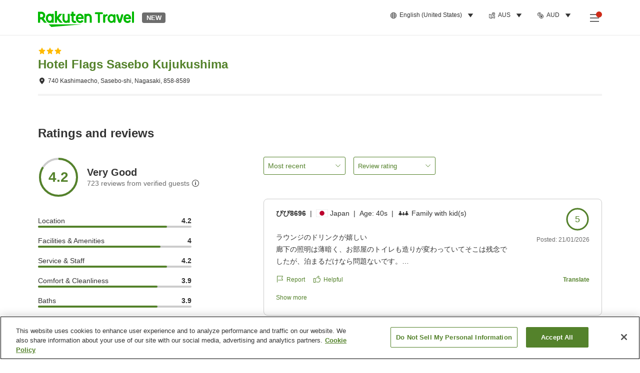

--- FILE ---
content_type: application/javascript
request_url: https://r.r10s.jp/com/rat/js/rat-main.js
body_size: 15575
content:
var RAL = RAL || {};
RAL.callQueue = RAL.callQueue || [];

var RAT = RAT || {};

(function () {
  "use strict";
  // local JSON polyfill
  var JSON = window.JSON;
  if (!JSON) {
    JSON = {};
    // jshint ignore:start
    JSON.parse=function(a,f){function g(a,b){var d=void 0,e,c=a[b];if(c&&"object"===typeof c)for(d in c)Object.prototype.hasOwnProperty.call(c,d)&&(e=g(c,d),void 0!==e?c[d]=e:delete c[d]);return f.call(a,b,c)}var b;b=/[\u0000\u00ad\u0600-\u0604\u070f\u17b4\u17b5\u200c-\u200f\u2028-\u202f\u2060-\u206f\ufeff\ufff0-\uffff]/g;a=String(a);b.lastIndex=0;b.test(a)&&(a=a.replace(b,function(a){return"\\u"+("0000"+a.charCodeAt(0).toString(16)).slice(-4)}));return/^[\],:{}\s]*$/.test(a.replace(/\\(?:["\\\/bfnrt]|u[0-9a-fA-F]{4})/g,
    "@").replace(/"[^"\\\n\r]*"|true|false|null|-?\d+(?:\.\d*)?(?:[eE][+\-]?\d+)?/g,"]").replace(/(?:^|:|,)(?:\s*\[)+/g,""))?(b=eval("("+a+")"),"function"===typeof f?g({"":b},""):b):null};
    // jshint ignore:end
  }

  var $ = (typeof window.jQuery === 'function') ? jQuery : undefined;

  // Custom Selector
  !function(c){"use strict";var i,o,l,a,s,u,t,n,r,f,h=c.document,d=(h.querySelectorAll||(h.querySelectorAll=h.body.querySelectorAll=Object.querySelectorAll=function(t,e,n,r,i){var o=h,l=o.createStyleSheet();for(i=o.all,e=[],n=(t=t.replace(/\[for\b/gi,"[htmlFor").split(",")).length;n--;){for(l.addRule(t[n],"k:v"),r=i.length;r--;)i[r].currentStyle.k&&e.push(i[r]);l.removeRule(0)}return e}),o=h,l="x-ms-event-listeners",(i=c).addEventListener&&i.removeEventListener||!i.attachEvent||!i.detachEvent||(a=function(t){return"function"==typeof t},s=function(t,e){var n=e[l];if(n)for(var r,i=n.length;i--;)if((r=n[i])[0]===t)return r[1]},u=function(t,e,n){var r=e[l]||(e[l]=[]);return s(t,e)||(r[r.length]=[t,n],n)},t=function(t){var e=o[t];o[t]=function(t){return f(e(t))}},n=function(t,e,n){var r;a(e)&&(r=this).attachEvent("on"+t,u(r,e,function(t){(t=t||i.event).preventDefault=t.preventDefault||function(){t.returnValue=!1},t.stopPropagation=t.stopPropagation||function(){t.cancelBubble=!0},t.target=t.target||t.srcElement||o.documentElement,t.currentTarget=t.currentTarget||r,t.timeStamp=t.timeStamp||(new Date).getTime(),e.call(r,t)}))},r=function(t,e,n){a(e)&&(e=s(this,e))&&this.detachEvent("on"+t,e)},(f=function(t){if(t){var e=t.length;if(e)for(;e--;)t[e].addEventListener=n,t[e].removeEventListener=r;else t.addEventListener=n,t.removeEventListener=r}return t})([o,i]),"Element"in i?((m=i.Element).prototype.addEventListener=n,m.prototype.removeEventListener=r):(o.attachEvent("onreadystatechange",function(){f(o.all)}),t("getElementsByTagName"),t("getElementById"),t("createElement"),f(o.all))),Array.prototype.indexOf||(Array.prototype.indexOf=function(t,e){var n;if(null==this)throw new TypeError('"this" is null or not defined');var r=Object(this),i=r.length>>>0;if(0!=i){e=0|e;if(!(i<=e))for(n=Math.max(0<=e?e:i-Math.abs(e),0);n<i;n++)if(n in r&&r[n]===t)return n}return-1}),Array.prototype.map||(Array.prototype.map=function(t){var e,n,r;if(null==this)throw new TypeError("this is null or not defined");var i,o=Object(this),l=o.length>>>0;if("function"!=typeof t)throw new TypeError(t+" is not a function");for(1<arguments.length&&(e=arguments[1]),n=new Array(l),r=0;r<l;)r in o&&(i=o[r],i=t.call(e,i,r,o),n[r]=i),r++;return n}),Array.prototype.reduce||(Array.prototype.reduce=function(t){if(null===this)throw new TypeError("Array.prototype.reduce called on null or undefined");if("function"!=typeof t)throw new TypeError(t+" is not a function");var e,n=Object(this),r=n.length>>>0,i=0;if(2<=arguments.length)e=arguments[1];else{for(;i<r&&!(i in n);)i++;if(r<=i)throw new TypeError("Reduce of empty array with no initial value");e=n[i++]}for(;i<r;)i in n&&(e=t(e,n[i],i,n)),i++;return e}),"function"!=typeof Array.prototype.forEach&&(Array.prototype.forEach=function(t,e){if("number"==typeof this.length&&"function"==typeof t&&"object"==typeof this)for(var n=0;n<this.length;n++){if(!(n in this))return;t.call(e||this,this[n],n,this)}}),Array.prototype.filter||(Array.prototype.filter=function(t,e){if("Function"!=typeof t&&"function"!=typeof t||!this)throw new TypeError;var n,r=this.length>>>0,i=new Array(r),o=this,l=0,c=-1;if(e===undefined)for(;++c!=r;)c in this&&(n=o[c],t(o[c],c,o)&&(i[l++]=n));else for(;++c!=r;)c in this&&(n=o[c],t.call(e,o[c],c,o)&&(i[l++]=n));return i.length=l,i}),Array.prototype.slice);try{d.call(h.documentElement)}catch(E){Array.prototype.slice=function(t,e){var n,r=this.length,i=[];if(this.charAt)for(n=0;n<r;n++)i.push(this.charAt(n));else for(n=0;n<this.length;n++)i.push(this[n]);return d.call(i,t,e||i.length)}}var p=function(t,e){return this instanceof p?t instanceof p?t:"object"==typeof(t=(t="string"==typeof t?this.select(t,e):t)&&t.nodeName?[t]:t)&&(null!=t&&t===t.window||1===t.nodeType)?(this.nodes=[t],this):(this.nodes=this.slice(t),void(this.length=this.nodes.length)):new p(t,e)},y=(p.prototype.nodes=[],p.prototype.length=0,p.prototype);function e(t){var e=h.createElement("div");try{return!!t(e)}catch(n){return!1}finally{e.parentNode&&e.parentNode.removeChild(e)}}(p.fn=y).support={attributes:e(function(t){return t.className="i",!t.getAttribute("className")}),getComputedStyle:e(function(){return"function"==typeof c.getComputedStyle}),reliableHiddenOffsets:e(function(t){return t.style.display="none",(reliableHiddenOffsetsVal=0===t.getClientRects().length)&&(t.style.display="",t.innerHTML="<table><tr><td></td><td>t</td></tr></table>",t.childNodes[0].style.borderCollapse="separate",(contents=t.getElementsByTagName("td"))[0].style.cssText="margin:0;border:0;padding:0;display:none",(reliableHiddenOffsetsVal=0===contents[0].offsetHeight)&&(contents[0].style.display="",contents[1].style.display="none",reliableHiddenOffsetsVal=0===contents[0].offsetHeight)),reliableHiddenOffsetsVal})},p.support=y.support,y.args=function(t,e,n){return(t="string"!=typeof(t="function"==typeof t?t(e,n):t)?this.slice(t).map(this.str(e,n)):t).toString().split(/[\s,]+/).filter(function(t){return t.length})},y.array=function(i){return this.nodes.reduce(function(t,e,n){var r;return i?(r="string"==typeof(r=(r=i.call(e,e,n))||!1)?p(r):r)instanceof p&&(r=r.nodes):r=e.innerHTML,t.concat(!1!==r?r:[])},[])},y.attr=function(t,e,r){r=r?"data-":"";var i=this;return this.pairs(t,e,function(t,e){return i.support.attributes?t.getAttribute(r+e):(e=t.getAttributeNode(r+e))&&e.specified?e.value:null},function(t,e,n){i.support.attributes?t.setAttribute(r+e,n):t[r+e]=n})},y.appear=function(h,t){var d={once:"boolean"!=typeof(t=t||{}).once||t.once,ratio:t.ratio||0,threshold:t.threshold||50};return this.each(function(){var t,e,n,r,i,o,l,c,a,s,u,f;h&&(t=p(this),e=p(b(this.ownerDocument)),n=this,i=function(){!function(t,e,n){var r,i,o,l,c,a,s;if(t.visible())return i=(r=e.scrollLeft())+e.width(),e=(o=e.scrollTop())+e.height(),c=(l=(a=t.offset()).left)+t.width(),s=(a=a.top)+t.height(),n=!isNaN(n)&&0<n&&n<=1?n:0,Math.max(1,n*t.width()*t.height())<=Math.max(0,Math.min(i,c)-Math.max(r,l))*Math.max(0,Math.min(e,s)-Math.max(o,a))}(t,e,d.ratio)||(d.once&&e.off("scroll",r),h.apply(n,arguments))},o=d.threshold,s=null,u=0,f=function(){u=Date.now?Date.now():(new Date).valueOf(),s=null,a=i.apply(l,c),s||(l=c=null)},r=function(){var t=Date.now?Date.now():(new Date).valueOf(),e=o-(t-(u=u||t));return l=this,c=arguments,e<=0||o<e?(s&&(clearTimeout(s),s=null),u=t,a=i.apply(l,c),s||(l=c=null)):s=s||setTimeout(f,e),a},e.on("scroll",r),r())})},y.children=function(t){var e=this;return this.map(function(t){return e.slice(t.children)}).filter(t)};var m=/^[^{]+\{\s*\[native \w/;function g(t){switch(t){case"thin":return"2px";case"medium":return"4px";case"thick":return"6px";default:return t}}function v(t){if(!t)return{height:undefined,width:undefined};if(t==c&&t.window==c){if("number"==typeof c.innerHeight)return{height:c.innerHeight,width:c.innerWidth};if(h.documentElement&&(h.documentElement.clientWidth||h.documentElement.clientHeight))return{height:h.documentElement.clientHeight,width:h.documentElement.clientWidth};if(h.body&&(h.body.clientWidth||h.body.clientHeight))return{height:h.body.clientHeight,width:h.body.clientWidth}}var e,n,r,i,o,l;return t==h&&9===t.nodeType?{height:Math.max(h.body.scrollHeight,h.body.offsetHeight,h.documentElement.clientHeight,h.documentElement.scrollHeight,h.documentElement.offsetHeight),width:Math.max(h.body.scrollWidth,h.body.offsetWidth,h.documentElement.clientWidth,h.documentElement.scrollWidth,h.documentElement.offsetWidth)}:(e=y.support.getComputedStyle?c.getComputedStyle(t,null):t.currentStyle,n=t.offsetHeight,t=t.offsetWidth,r=parseFloat(g(e.borderTopWidth)),i=parseFloat(g(e.borderBottomWidth)),o=parseFloat(g(e.borderLeftWidth)),l=parseFloat(g(e.borderRightWidth)),{height:n-i-r-parseFloat(e.paddingTop)-parseFloat(e.paddingBottom),width:t-o-l-parseFloat(e.paddingLeft)-parseFloat(e.paddingRight)})}function b(t){return null!==t&&t==t.window?t:9===t.nodeType&&(t.defaultView||t.parentWindow)}y.contains=m.test(h.documentElement.compareDocumentPosition)||m.test(h.documentElement.contains)?function(t,e){var n=9===t.nodeType?t.documentElement:t,e=e&&e.parentNode;return t===e||!(!e||1!==e.nodeType||!(n.contains?n.contains(e):t.compareDocumentPosition&&16&t.compareDocumentPosition(e)))}:function(t,e){if(e)for(;e=e.parentNode;)if(e===t)return!0;return!1},p.contains=y.contains,y.each=function(t){if(t&&"function"==typeof t)for(var e=0;e<this.nodes.length;e++)t.call(this.nodes[e],this.nodes[e],e);return this},y.eacharg=function(n,r){var i=this;return this.each(function(e,t){i.args(n,e,t).forEach(function(t){r.call(this,e,t)},this)})},y.filter=function(e){var r=this,t=e instanceof p?function(t){return-1!==e.nodes.indexOf(t)}:"function"==typeof e?function(t){return e.apply(t,arguments)}:function(t){return t.matches=t.matches||t.prototype.matchesSelector||t.prototype.mozMatchesSelector||t.prototype.msMatchesSelector||t.prototype.oMatchesSelector||t.prototype.webkitMatchesSelector||function(t){for(var e=(r.document||r.ownerDocument).querySelectorAll(t),n=e.length;0<=--n&&e.item(n)!==r;);return-1<n},t.matches(e||"*")};return p(this.nodes.filter(t))},y.find=function(e){return this.map(function(t){return p(e||"*",t)})},y.first=function(){return this.nodes[0]||null},y.generate=function(t){return/^\s*<tr[> ]/.test(t)?p(h.createElement("table")).html(t).children().children().nodes:/^\s*<t(h|d)[> ]/.test(t)?p(h.createElement("table")).html(t).children().children().children().nodes:/^\s*</.test(t)?p(h.createElement("div")).html(t).children().nodes:h.createTextNode(t)},y.height=function(){return v(this.first()).height},y.html=function(e){return e===undefined?this.first().innerHTML||"":this.each(function(t){t.innerHTML=e})},y.inArray=function(t,e,n){var r;if(e)for(r=e.length,n=n?n<0?Math.max(0,r+n):n:0;n<r;n++)if(n in e&&e[n]===t)return n;return-1},p.inArray=y.inArray,y.index=function(t){return"string"==typeof t||typeof elm==undefined?-1:p.inArray(t instanceof p?t.first():t,this.nodes)},y.map=function(t){return t?p(this.array(t)).unique():this},y.on=function(t,e,i){var r=null,n=e,o=("string"==typeof e&&(r=e,n=i,e=function(e){var n=arguments;p(e.currentTarget).find(r).each(function(t){t!==e.target&&!function r(n,t){return!!(n&&t&&t.childNodes&&t.childNodes.length)&&[].slice.call(t.childNodes).filter(function(t){var e=t===n;return!e&&t.childNodes&&t.childNodes.length?r(n,t):e}).length}(e.target,t)||i.apply(t,n)})}),function(t){return e.apply(this,[t].concat(t.detail||[]))});return this.eacharg(t,function(t,e){t.addEventListener(e,o),t.__evt=t.__evt||{},t.__evt[e]=t.__evt[e]||[],t.__evt[e].push({callback:o,orig_callback:n,selector:r})})},y.bind=y.on,y.off=function(t,i){return this.eacharg(t,function(n,r){p(n.__evt?n.__evt[r]:[]).each(function(t,e){null!=i&&t.orig_callback!==i||(n.removeEventListener(r,t.callback),n.__evt&&(1==n.__evt[r].length?n.__evt[r]=[]:n.__evt[r].splice(e,1)))})})},y.unbind=y.off,y.offset=function(){var t,e={top:0,left:0},n=this.first(),r=n&&n.ownerDocument;if(r)return t=r.documentElement,"undefined"!=typeof n.getBoundingClientRect&&(e=n.getBoundingClientRect()),n=b(r),{top:e.top+(n.pageYOffset||t.scrollTop)-(t.clientTop||0),left:e.left+(n.pageXOffset||t.scrollLeft)-(t.clientLeft||0)}},y.pairs=function(n,t,e,r){var i;return void 0!==t&&(i=n,(n={})[i]=t),"object"==typeof n?this.each(function(t){for(var e in n)r(t,e,n[e])}):this.length?e(this.first(),n):""},y.scrollLeft=function(){var t=this.first(),e=b(t);return e?"pageXOffset"in e?e.pageXOffset:e.document.documentElement.scrollLeft:t.scrollLeft},y.scrollTop=function(){var t=this.first(),e=b(t);return e?"pageYOffset"in e?e.pageYOffset:e.document.documentElement.scrollTop:t.scrollTop},y.select=function(t,e){return t=t.replace(/^\s*/,"").replace(/\s*$/,""),/^</.test(t)?p().generate(t):(e||h).querySelectorAll(t)},y.slice=function(t){return t&&0!==t.length&&"string"!=typeof t&&"function"!=typeof t?t.length?[].slice.call(t.nodes||t):[t]:[]},y.str=function(e,n){return function(t){return"function"==typeof t?t.call(this,e,n):t.toString()}},y.unique=function(){return p(this.nodes.reduce(function(t,e){return null!==e&&e!==undefined&&!1!==e&&-1===t.indexOf(e)?t.concat(e):t},[]))},y.visible=function(){var t,e=this.first();{if(this.support.reliableHiddenOffsets)return!(e.offsetWidth<=0&&e.offsetHeight<=0&&!e.getClientRects().length);var n=e;if(!y.contains(n.ownerDocument||h,n))return!1;for(;n&&1===n.nodeType;){if("none"===((t=n).style&&t.style.display)||"hidden"===n.type)return!1;n=n.parentNode}return!0}},y.width=function(){return v(this.first()).width},c.RAT?c.RAT.$Selector=p:console.warn("RAT is not defined")}(window);

  // Utilities
  function trim(str) {
    return (str && str.replace(/^\s+|\s+$/g, ''));
  }

  function isType(o, type) {
    return (Object.prototype.toString.call(o) === '[object '+type+']');
  }

  function getCookie(name) {
    var tokens = document.cookie ? document.cookie.split(';') : [];
    for (var i = 0; i < tokens.length; i++) {
      var sep = tokens[i].indexOf('=');
      if (sep > 0 && name === trim(tokens[i].substr(0, sep))) {
        return tokens[i].substr(sep + 1);
      }
    }
    return undefined;
  }

  function addListener(target, eventName, handler) {
    if (target.addEventListener) {
      target.addEventListener(eventName, handler, false);
    } else if (target.attachEvent) {
      target.attachEvent('on' + eventName, handler);
    }
  }

  function toInt(str) {
    var val = window.parseInt(str, 10);
    return (isNaN(val) ? undefined : val);
  }

  function toFloat(str) {
    var val = window.parseFloat(str);
    return (isNaN(val) ? undefined : val);
  }

  function toArray(str, convert) {
    var elements = [];
    if (str) {
      // Remove optional enclosing brackets
      elements = str.replace(/^\[|]$/g, '').split(',');
      for (var i = 0; i < elements.length; ++i) {
        elements[i] = trim(elements[i]);
        if (convert) {
          elements[i] = convert(elements[i]);
        }
      }
    }
    return elements;
  }

  function toIntArray(str) {
    return toArray(str, toInt);
  }

  function toFloatArray(str) {
    return toArray(str, toFloat);
  }

  function revertSingleQuoting(str) {
    return str.replace(/(\\?')|(")|(&apos;)|(&quot;)/g, function(match, singleQ, doubleQ, singleQHtml, doubleQHtml) {
      if (singleQ === "'") { return '"'; }
      if (singleQ === "\\'" || singleQHtml) { return "'"; }
      if (doubleQ || doubleQHtml) { return '\\"'; }
    });
  }

  function toJson(str) {
    var source;
    if (!isType(str, 'String')) {
      source = '';
    } else if (/^{?"/.test(str)) {
      source = str;
    } else { // Assume single quoting
      source = revertSingleQuoting(str);
    }
    source = source.replace(/^{?/, '{').replace(/}?$/, '}'); // complement brackets if missing
    try {
      return JSON.parse(source);
    } catch (e) {
      return {};
    }
  }

  function toJsonArray(str) {
    var source;
    if (!isType(str, 'String')) {
      source = '';
    } else if (/^\[{"/.test(str)) {
      source = str;
    } else { // Assume single quoting
      source = revertSingleQuoting(str);
    }
    source = source.replace(/^\[?/, '[').replace(/]?$/, ']'); // complement brackets if missing
    try {
      return JSON.parse(source);
    } catch (e) {
      return [];
    }
  }

  function callOnLoad(callback) {
    if (window.addEventListener) {
      window.addEventListener('load', callback, false);
    } else if (window.attachEvent) {
      window.attachEvent('onload', callback);
    }
  }

  function camelToSnake(s) {
    return (s || '').replace(/([a-z])([A-Z])/g,'$1_$2').toLowerCase();
  }

  function parseEventConfig(attr) { // jshint ignore:line
    var config = {};
    if (isType(attr, 'String')) {
      if (attr.charAt(0) === '{') {
        config = toJson(attr);
      } else {
        var events = attr.split(',');
        for (var i = 0, ln = events.length; i < ln; i++) {
          config[events[i]] = [];
        }
      }
    }
    return config;
  }

  function getDeviceType() {
    var ua = navigator.userAgent, ual = ua.toLowerCase();
    if (ual.search(/ipod|iphone/) > -1) {
      return "iPhone";
    } else if (ual.search("ipad") > -1) {
      return "iPad";
    } else if (ual.search("android") > -1 &&
               ual.search("mobile safari") == -1) {
      var match = ual.match(/android (\d)\./);
      if (match && match[1] > 2) {
        return "Android Tablet";
      }
    } else if (ual.search("android") > -1) {
      return "Android Mobile";
    } else if (ual.search("blackberry") > -1) {
      return "BlackBerry";
    } else if (ual.search("windows phone") > -1) {
      return "Windows Phone";
    } else if (ual.search("windows ce") > -1) {
      return "Windows Mobile";
    } else if (ual.search(/nintendo wii|nintendo ds|playstation/) > -1) {
      return "GAME";
    } else if (ual.search("symbian") > -1) {
      return "Symbian";
    } else if (ual.search(/docomo|foma|kddi|softbank|vodafone|j-phone|willcom/) > -1) {
      return "Feature phone";
    } else if (ua.search(/Win|Mac/) != -1) {
      return "PC";
    } else {
      return "Others";
    }
  }

  // Generated from ratGeneric.idl, don't change these 2 lines
  var parameterDefinitions = {"ratAbTest":["abtest","STRING"],"ratTestTargeting":["abtest_target","JSON"],"ratAccountId":["acc","INT"],"ratAffiliateId":["afid","INT"],"ratAdultFlag":["aflg","INT"],"ratServiceId":["aid","INT"],"ratArea":["area","STRING_ARRAY"],"ratAdobeSiteSection":["assc","STRING"],"ratBooksGenre":["bgenre","STRING_ARRAY"],"ratBrand":["brand","STRING_ARRAY"],"ratCartState":["cart","INT"],"ratCampaignCode":["cc","STRING"],"ratCheckout":["chkout","INT"],"ratCheckpoint":["chkpt","INT"],"ratIdfaCookie":["cka","STRING"],"ratContentLanguage":["cntln","STRING"],"ratComponentId":["compid","STRING_ARRAY"],"ratCountryCode":["country","STRING"],"ratCouponPrice":["coupon_price","DOUBLE_ARRAY"],"ratCouponId":["couponid","STRING_ARRAY"],"ratCustomParameters":["cp","JSON"],"ratCustomerId":["customerid","STRING"],"ratCvEvent":["cv","JSON"],"ratCurrencyCode":["cycode","STRING"],"ratCurrencyCodeList":["cycodelist","STRING_ARRAY"],"ratEeid":["eeid","STRING"],"ratErrorList":["errorlist","JSON_ARRAY"],"ratErrors":["errors","JSON"],"ratExcludeQuery":["esq","STRING"],"ratGenre":["genre","STRING"],"ratGoalId":["gol","STRING"],"ratItemGenre":["igenre","STRING_ARRAY"],"ratItemGenreNamePath":["igenrenamepath","STRING"],"ratItemGenrePath":["igenrepath","STRING"],"ratRmsItemNumber":["ino","STRING_ARRAY"],"ratItemTag":["itag","STRING_ARRAY"],"ratItemName":["item_name","STRING"],"ratItemId":["itemid","STRING_ARRAY"],"ratItemUrl":["itemurl","STRING"],"ratLanguage":["lang","STRING"],"ratMaker":["maker","STRING_ARRAY"],"ratItemCount":["ni","INT_ARRAY"],"ratItemCountOrder":["ni_order","INT_ARRAY"],"ratOrAnd":["oa","STRING"],"ratOrderId":["order_id","STRING"],"ratOrderList":["order_list","STRING_ARRAY"],"ratPayment":["payment","STRING"],"ratPageLayout":["pgl","STRING"],"ratPageName":["pgn","STRING"],"ratPageType":["pgt","STRING"],"ratPhoenixPattern":["phoenix_pattern","STRING"],"ratPointPrice":["point_price","DOUBLE_ARRAY"],"ratProductCode":["prdctcd","STRING_ARRAY"],"ratPrice":["price","DOUBLE_ARRAY"],"ratPublisher":["publisher","STRING_ARRAY"],"ratRanCode":["rancode","STRING"],"ratRequestResult":["reqc","STRING"],"ratReservationMadeDate":["rescreadate","STRING"],"ratReservedDate":["resdate","STRING"],"ratReservationId":["reservation_id","STRING"],"ratResultLayout":["reslayout","STRING"],"ratSearchCondition":["scond","STRING_ARRAY"],"ratSearchEntity":["search_entity","INT_ARRAY"],"ratServiceType":["service","STRING"],"ratShopGenre":["sgenre","STRING"],"ratShippingMethod":["shipping","STRING"],"ratShippingFee":["shipping_fee","DOUBLE_ARRAY"],"ratShopId":["shopid","STRING"],"ratShopIdList":["shopidlist","STRING_ARRAY"],"ratShopUrl":["shopurl","STRING"],"ratShopUrlList":["shopurllist","STRING_ARRAY"],"ratSphinxPattern":["sphinx_pattern","STRING"],"ratSearchQuery":["sq","STRING"],"ratRetryType":["srt","STRING"],"ratSiteSection":["ssc","STRING"],"ratTag":["tag","STRING_ARRAY"],"ratTargetElement":["target_ele","STRING"],"ratTotalPrice":["total_price","DOUBLE_ARRAY"],"ratVariantid":["variantid","STRING_ARRAY"],"ratItemVariation":["variation","JSON_ARRAY"],"ratWidowbirdPattern":["wb_pattern","STRING"]};
  var customParameterDefinitions = {"ratHits":["hits","INT"],"ratResultsPageNumber":["rpgn","INT"],"ratSort":["sort","INT"],"ratTotalResults":["totalresults","INT"],"ratClickTarget":["clktgt","STRING"],"ratNotificationCount":["notification","INT"],"ratItemStockNumber":["istocknum","STRING_ARRAY"],"ratItemPoint":["ipoint","INT_ARRAY"],"ratItemReviewNumber":["irevnum","INT_ARRAY"],"ratItemSoldOutStatus":["soldout","INT_ARRAY"],"ratNumberOfImages":["nimg","INT"],"ratStoryAbTest":["storyab","STRING"],"ratStoryATestTerm":["aterm","STRING"],"ratStoryAbTestTerm":["abterm","STRING"],"ratEventDiscriminator":["edisc","INT"],"ratCouponKey":["couponkey","STRING"],"ratToolbarId":["tbid","STRING"],"ratUserOs":["os","STRING"],"ratToolbarVersion":["tbver","STRING"],"ratFilterItemAvailable":["fa","INT"],"ratFilterFreeShipping":["fs","INT"],"ratRecMpt":["mpt","INT"],"ratRecMpn":["mpn","STRING"],"ratRecMpd":["mpd","INT"],"ratRecMpl":["mpl","STRING"],"ratRecMpe":["mpe","STRING"]};

  // Support previous non standard input tag naming
  var inputMapping = {
    alternative : ["ratItemTest", "ratIGenre", "ratITag", "ratShopItem", "ratOa", "ratItemPrice", "ratAFlg", "ratProductCd", "ratItemManageNo", "ratCustomField"],
    normalized : ["ratAbTest", "ratItemGenre", "ratItemTag", "ratItemId", "ratOrAnd", "ratPrice", "ratAdultFlag", "ratProductCode", "ratRmsItemNumber", "ratCustomParameters"]
  };
  var customInputMapping = {
      alternative : ["ratStoryABTerm", "ratStoryATerm", "ratAvailableFilter", "ratFreeShippingFilter", "ratIPoint", "ratIRevNum", "ratStockNum", "ratPageNum", "ratSoldOut", "ratStoryItemTest", "ratTotalresult", "ratTotalResult"],
      normalized : ["ratStoryAbTestTerm", "ratStoryATestTerm", "ratFilterItemAvailable", "ratFilterFreeShipping", "ratItemPoint", "ratItemReviewNumber", "ratItemStockNumber", "ratResultsPageNumber", "ratItemSoldOutStatus", "ratStoryAbTest", "ratTotalResults", "ratTotalResults"]
  };
  for (var i = 0; i < inputMapping.alternative.length; ++i) {
    if (!parameterDefinitions[inputMapping.alternative[i]]) {
      parameterDefinitions[inputMapping.alternative[i]] = parameterDefinitions[inputMapping.normalized[i]];
    }
  }
  for (i = 0; i < customInputMapping.alternative.length; ++i) {
    if (!customParameterDefinitions[customInputMapping.alternative[i]]) {
      customParameterDefinitions[customInputMapping.alternative[i]] = customParameterDefinitions[customInputMapping.normalized[i]];
    }
  }

  var SHORT_ID = 0, TYPE = 1;
  var typeConversion = {
    'INT' : toInt,
    'DOUBLE' : toFloat,
    'BOOLEAN_ARRAY' : toArray,
    'STRING_ARRAY' : toArray,
    'INT_ARRAY' : toIntArray,
    'DOUBLE_ARRAY' : toFloatArray,
    'JSON' : toJson,
    'JSON_ARRAY' : toJsonArray
  };

  function addByDefinition(key, value, parameterContainer, definitions) {
    if (definitions[key]) {
      var paramDef = definitions[key];
      var shortId = paramDef[SHORT_ID];
      var conversionFunction = typeConversion[ paramDef[TYPE] ];
      parameterContainer[shortId] = conversionFunction ? conversionFunction(value) : value;
      return true;
    }
    return false;
  }

  // Load core library
  var scriptEl = document.createElement('script');
  scriptEl.type = 'text/javascript';
  scriptEl.async = 'async';
  scriptEl.defer = 'defer';
  scriptEl.src = 'https://r.r10s.jp/com/rat/js/ral-1.10.1.js';
  var targetEl = document.getElementsByTagName('script')[0];
  targetEl.parentNode.insertBefore(scriptEl, targetEl);

  function setCustomCookies() {
    var customCookies;
    if (document.getElementById('ratCookie')) {
      customCookies = toJson(document.getElementById('ratCookie').value);
      RAL.callQueue.push(['setCookieNames', customCookies]);
    } else if (/(\.rakuten\.com\.tw|\.thegrommet\.com)$/.test(document.domain)) {
      customCookies = {"cks":"_mall_uuid","ckp":"grm"};
      RAL.callQueue.push(['setCookieNames', customCookies]);
    } else {
      return false;
    }
    return true;
  }

  var extCookies = {}, parameters = {}, customParameters = {}, hasCustomParameters = false;

  var getDelta = function(elementParams, parameters) {
  var delta = {}, hasDelta = false;
  if (elementParams) {
    if (elementParams === 'all') {
      delta = parameters;
      hasDelta = true;
    } else {
      var list = elementParams.split(',');
      for (var i = 0; i < list.length; i++) {
        var param = document.getElementById(trim(list[i]));
        if (param) {
          hasDelta = addByDefinition(trim(param.id), trim(param.value), delta, parameterDefinitions) || hasDelta;
        }
      }
    }
  }
  return hasDelta ? delta : null;
}; // jshint ignore:line

  function parseInputTags() {
    var ratInput = [];
    var inputList = document.getElementsByName('rat');
    for (var i = 0; i < inputList.length; ++i) {
      ratInput.push(inputList[i]);
    }
    inputList = document.getElementById('ratForm') || [];
    for (i = 0; i < inputList.length; ++i) {
      ratInput.push(inputList[i]);
    }
    if (ratInput.length) {
      hasCustomParameters = false;
      for (i = 0; i < ratInput.length; ++i) {
        var paramId = trim(ratInput[i].id);
        var paramValue = trim(ratInput[i].value || ratInput[i].getAttribute('value'));
        if (!addByDefinition(paramId, paramValue, parameters, parameterDefinitions)) {
            hasCustomParameters = addByDefinition(paramId, paramValue, customParameters, customParameterDefinitions) || hasCustomParameters;
        }
      }
      if (parameters.cp !== undefined) {
        for (var key in parameters.cp) {
          customParameters[key] = parameters.cp[key];
        }
        delete parameters.cp;
        hasCustomParameters = true;
      }
    }
  }

  // Dynamic Params
  // The following variable is used as cache, value will be assigned after the first time of executing `convertAttrVal`
  var paramDataTypeMap = null
  function convertAttrVal(paramName, paramVal) {
    // Memoize parameter "name:type"
    if (!paramDataTypeMap) {
      paramDataTypeMap = {}
      for (var param in parameterDefinitions) {
        paramDataTypeMap[parameterDefinitions[param][0]] = parameterDefinitions[param][1]
      }
    }

    // Do nothing for string values
    if (paramDataTypeMap[paramName] != 'STRING') {
      // convert value
      var conversionHandler = typeConversion[paramDataTypeMap[paramName]]
      if (conversionHandler) {
        return conversionHandler(paramVal)
      }

      return
    }

    return paramVal
  }

  function isValueEmpty(value) {
    // Undefined
    if (value === undefined) {
      return true
    }

    // String, Number(Int)
    if (isType(value, 'String') || isType(value, 'Number')) {
      return !value
    }

    // Object
    if (isType(value, 'Object')) {
      return Object.keys(value).length == 0
    }

    // Array
    if (isType(value, 'Array')) {
      return !value.length
    }

    return false
  }

  // Returns [namespace, param_name, param_val]
  function createParamArr(attrNode) {
    var arr = []
    var name = attrNode.name.toLowerCase()
    var value = attrNode.value

    if (/^data-rat-cp-.*/.test(name)) {
      name = name.substring(12)
      arr = ['cp', name]

      if (!/^[a-z0-9]+(?:_+[a-z0-9]+)*$/.test(name)) {
        return []
      }
    } else if (/^data-rat-.*/.test(name)) {
      name = name.substring(9)

      // exclude: acc, aid, etype
      if (/\b(acc|aid|etype)\b/i.test(name)) {
        return []
      }

      arr = ['top', name]
      value = convertAttrVal(name, value)
    } else {
      return []
    }

    if (!isValueEmpty(value)) {
      arr.push(value)
    } else {
      return []
    }

    return arr
  }

  function getElementDynamicParams(elem) {
    var dynamicParams = {
      top: null,
      cp: null
    }
    var elemAttrs = elem.attributes

    for (var i = 0; i < elemAttrs.length; i++) {
      var attrNode = elemAttrs[i]
      var paramArr = createParamArr(attrNode)

      if (paramArr.length) {
        var namespace = paramArr[0]
        !dynamicParams[namespace] && (dynamicParams[namespace] = {})
        dynamicParams[namespace][paramArr[1]] = paramArr[2]
      }
    }

    return dynamicParams
  }


  function trackPageview(pvParameters, acc, aid) {
    if (pvParameters === undefined) {
      pvParameters = parameters;
    }
    // Insert hook first so we don't overwrite anything
    if (isType(RAT.pvHook, 'Object')) {
      RAL.callQueue.push(['setParameters', RAT.pvHook]);
      RAT.pvHook = {};
    }

    // Computed parameters
    if (pvParameters.acc == 7 && pvParameters.aid == 12) {
      var pageName = location.pathname.replace(".html", "").replace("index", "");
      if (pageName == "/") { pageName = "top"; }
      if (!pvParameters.pgn) { pvParameters.pgn = pageName; }
    }
    if (!pvParameters.pgn || !pvParameters.ssc) {
      var pathMatch = (document.location.href || '').match(/https?:\/\/[^\/$#?]+(\/[^$#?]+)?/);
      if (pathMatch) {
        if (!pvParameters.pgn) pvParameters.pgn = pathMatch[1] || 'top';
        if (!pvParameters.ssc) pvParameters.ssc = (pathMatch[1] && pathMatch[1].split('/')[1]) ? '/' + pathMatch[1].split('/')[1] : 'top';
      }
    }
    if (pvParameters.acc === 1 && pvParameters.aid === 1 && document.getElementById('sc_betaInfo')) {
      pvParameters['abtest_target'] = pvParameters['abtest_target'] || {};
      pvParameters['abtest_target']['ichiba_top'] = document.getElementById('sc_betaInfo').value;
    }

    if (acc) {
      pvParameters.acc = acc;
    }
    if (aid) {
      pvParameters.aid = aid;
    }

    RAL.callQueue.push(['setParameters', pvParameters]);
    RAL.callQueue.push(['setParameters', extCookies]);
    if (hasCustomParameters) {
      RAL.callQueue.push(['setCustomParameters', customParameters]);
    }

    if ($) {
      var $ratElements = $('[data-ratId]');
      var pvCompids = [];
      $ratElements.each(function() {
        var $element = $(this);
        if (/\bpv\b/.test($element.attr('data-ratEvent'))) {
          pvCompids.push($element.attr('data-ratId'));
        }
      });
      if (pvCompids.length) {
        RAL.callQueue.push(['appendParameters',  {'compid' : pvCompids}]);
      }
    }

    // jshint ignore:start
    // Custom Selector
    if (!$) {
      var $Selector = RAT.$Selector
      var $ratElements = $Selector('[data-ratId]');
      var pvCompids = [];
      $ratElements.each(function() {
        var $element = $Selector(this);
        if (/\bpv\b/.test($element.attr('data-ratEvent'))) {
          pvCompids.push($element.attr('data-ratId'));
        }
      });
      if (pvCompids.length) {
        RAL.callQueue.push(['appendParameters',  {'compid' : pvCompids}]);
      }
    }
    // jshint ignore:end

    RAL.callQueue.push(['setParameters', {'js_ua' : navigator.userAgent}]);
    RAL.callQueue.push(['setParameters', {'js_devtype' : getDeviceType()}]);
    RAL.callQueue.push(['setEvent', 'pv']);

    // Multiple event pattern
    var multipleFlag = document.getElementById('ratMultipleEvent');
    if (multipleFlag && multipleFlag.value === 'click') {
      RAT.addCustomEvent({
        pData: pvParameters,
        cpData: customParameters,
        apData: {'compid' : ['referrer']},
        options: ['url','ua'],
        eventType: 'click'
      });
    }
  }

  RAT.addCustomEvent = function(evtData) {
    if (!isType(evtData, 'Object')) {
      return;
    }
    if (evtData.includeInput) {
      RAL.callQueue.push(["setParameters", parameters]);
    }
    RAL.callQueue.push(["setAccountId", evtData.accountId || parameters.acc]);
    RAL.callQueue.push(["setServiceId", evtData.serviceId || parameters.aid]);
    RAL.callQueue.push(["setPageType", parameters.pgt]);
    RAL.callQueue.push(["setPageName", parameters.pgn]);
    if (isType(evtData.pData, 'Object')) {
      var p = evtData.pData;
      if (p && isType(p.compid, 'Array') && !p.comptop && $) {
        p.comptop = [];
        for (var i = 0, len = p.compid.length; i < len; i++) {
          var $comp = $('[data-ratId="'+p.compid+'"]');
          if ($comp.length > 0) {
            p.comptop.push($comp.offset().top);
          }
        }
      }
      RAL.callQueue.push(["setParameters", evtData.pData]);
    }
    if (isType(evtData.apData, 'Object')) {
      RAL.callQueue.push(["appendParameters", evtData.apData]);
    }
    if (isType(evtData.cpData, 'Object')) {
      var cp = evtData.cpData;
      for (var prop in cp) {
        if (cp.hasOwnProperty(prop)) {
          RAL.callQueue.push(["setCustomParameters", cp]);
          break;
        }
      }
    }
    if (isType(evtData.cvData, 'Object')) {
      RAL.callQueue.push(["setParameters", {'cv':evtData.cvData}]);
    }
    if (isType(evtData.options, 'Array')) {
      RAL.callQueue.push(['setOptions', evtData.options]);
    }
    RAL.callQueue.push(['setParameters', extCookies]);
    RAL.callQueue.push(["setEvent", evtData.eventType || "async"]);
  };

  // Deprecated, keep support for now
  RAT.callCustomRequest = function(id, data, accountId, serviceId) {
    var acc = accountId;
    var aid = serviceId;

    RAL.callQueue.push(['setAccountId', acc]);
    RAL.callQueue.push(['setServiceId', aid]);
    if (id) {
      RAL.callQueue.push(['setCustomParameters', {'id' : id}]);
    }
    if (data) {
      RAL.callQueue.push(['setCustomParameters', data]);
    }
    RAL.callQueue.push(['setEvent', 'async']);
  };
  RAT.callCostomRequest = RAT.callCustomRequest;

  var defineAppear = function($) {
  if ($.fn && !$.fn.appear) {
    /*
    jQuery.appear
    http://code.google.com/p/jquery-appear/
    Copyright (c) 2009 Michael Hixson
    Licensed under the MIT license (http://www.opensource.org/licenses/mit-license.php)
    */
    // jshint ignore:start
    (function(a){a.fn.appear=function(e,c){var d=a.extend({data:void 0,one:!0,ratio:0},c);return this.each(function(){var b=a(this);b.appeared=!1;if(e){var g=a(window),f=function(){if(b.is(":visible")){var a=g.scrollLeft(),e=a+g.width(),c=g.scrollTop(),f=c+g.height(),h=b.offset(),l=h.left,m=l+b.width(),h=h.top,n=h+b.height(),k=!isNaN(d.ratio)&&0<d.ratio&&1>=d.ratio?d.ratio:0,k=Math.max(1,k*b.width()*b.height()),a=Math.max(0,Math.min(e,m)-Math.max(a,l)),c=Math.max(0,Math.min(f,n)-Math.max(c,h));a*c>=k?
    b.appeared||b.trigger("appear",d.data):b.appeared=!1}else b.appeared=!1},c=function(){b.appeared=!0;if(d.one){g.unbind("scroll",f);var c=a.inArray(f,a.fn.appear.checks);0<=c&&a.fn.appear.checks.splice(c,1)}e.apply(this,arguments)};if(d.one)b.one("appear",d.data,c);else b.bind("appear",d.data,c);g.scroll(f);a.fn.appear.checks.push(f);f()}else b.trigger("appear",d.data)})};a.extend(a.fn.appear,{checks:[],timeout:null,checkAll:function(){var e=a.fn.appear.checks.length;if(0<e)for(;e--;)a.fn.appear.checks[e]()},
    run:function(){a.fn.appear.timeout&&clearTimeout(a.fn.appear.timeout);a.fn.appear.timeout=setTimeout(a.fn.appear.checkAll,20)}});a.each("append prepend after before attr removeAttr addClass removeClass toggleClass remove css show hide".split(" "),function(e,c){var d=a.fn[c];d&&(a.fn[c]=function(){var b=d.apply(this,arguments);a.fn.appear.run();return b})})})($);
    // jshint ignore:end
  }
};
  var bindDataAttributeItemElements = function(parameters, extCookies, defineAppear, toArray, getDelta, getElementDynamicParams) {
  if ($) {
    $(function() {
      defineAppear($);
      var $ratUnit = $('[data-ratId]').filter(function() {
        return /\bitem\b/.test($(this).attr('data-ratUnit'));
      });
      if ($ratUnit.length === 0) {
        var itemDivTag = document.getElementById('ratItemDiv');
        var itemIdsTag = document.getElementById('ratItemId');
        if (itemDivTag && itemIdsTag) {
          $ratUnit = $(itemDivTag.value);
          var itemIds = toArray(itemIdsTag.value);
          $ratUnit.each(function(){
            $(this).attr('data-ratId', itemIds[$ratUnit.index(this)]);
          });
        }
      }
      $ratUnit.appear(function () {
        var $this = $(this);
        RAL.callQueue.push(['setAccountId', parameters.acc]);
        RAL.callQueue.push(['setServiceId', parameters.aid]);
        RAL.callQueue.push(['setPageType', parameters.pgt]);
        RAL.callQueue.push(['setParameters', {'pgl': parameters.pgl}]);
        RAL.callQueue.push(['setGenre', parameters.genre]);
        RAL.callQueue.push(['setSearchQuery', parameters.sq]);
        RAL.callQueue.push(['setParameters', {'oa': parameters.oa}]);
        RAL.callQueue.push(['appendParameters',  {'sresv' : $this.attr('data-ratId')}]);
        if (extCookies) {
          RAL.callQueue.push(['setParameters', extCookies]);
        }
        RAL.callQueue.push(['setParameters', getDelta($this.attr('data-ratParam'), parameters)]);
        var dynamicParams = getElementDynamicParams($this[0]);
        if (dynamicParams.top) {
          RAL.callQueue.push(['setParameters', dynamicParams.top]);
        }
        if (dynamicParams.cp) {
          RAL.callQueue.push(['setCustomParameters', dynamicParams.cp]);
        }
        RAL.callQueue.push(['setEvent', 'scroll']);
      });
    });
  }

  // Appear Event on page view inited (Custom Selector)
  if (!$) {
    var $Selector = RAT.$Selector;

    var $ratUnit = $Selector('[data-ratId]').filter(function() {
      return /\bitem\b/.test($Selector(this).attr('data-ratUnit'));
    });
    if ($ratUnit.length === 0) {
      var itemDivTag = document.getElementById('ratItemDiv');
      var itemIdsTag = document.getElementById('ratItemId');
      if (itemDivTag && itemIdsTag) {
        $ratUnit = $Selector(itemDivTag.value);
        var itemIds = toArray(itemIdsTag.value);
        $ratUnit.each(function(){
          $Selector(this).attr('data-ratId', itemIds[$ratUnit.index(this)]);
        });
      }
    }
    $ratUnit.appear(function () {
      var $this = $Selector(this);
      RAL.callQueue.push(['setAccountId', parameters.acc]);
      RAL.callQueue.push(['setServiceId', parameters.aid]);
      RAL.callQueue.push(['setPageType', parameters.pgt]);
      RAL.callQueue.push(['setParameters', {'pgl': parameters.pgl}]);
      RAL.callQueue.push(['setGenre', parameters.genre]);
      RAL.callQueue.push(['setSearchQuery', parameters.sq]);
      RAL.callQueue.push(['setParameters', {'oa': parameters.oa}]);
      RAL.callQueue.push(['appendParameters',  {'sresv' : $this.attr('data-ratId')}]);
      if (extCookies) {
        RAL.callQueue.push(['setParameters', extCookies]);
      }
      RAL.callQueue.push(['setParameters', getDelta($this.attr('data-ratParam'), parameters)]);
      var dynamicParams = getElementDynamicParams($this.nodes[0]);
      if (dynamicParams.top) {
        RAL.callQueue.push(['setParameters', dynamicParams.top]);
      }
      if (dynamicParams.cp) {
        RAL.callQueue.push(['setCustomParameters', dynamicParams.cp]);
      }
      RAL.callQueue.push(['setEvent', 'scroll']);
    });
  }
};

  function initPageview(savedParameters) {
    if (savedParameters === undefined) {
      savedParameters = parameters;
    }
    
    // Exclude gold iframes
    if (savedParameters.acc === 1 && savedParameters.aid === 5 && window !== window.parent) {
      return;
    }

    // Handle tracking for external domains
    if ( /\.rakuten\.co\.jp$/.test(document.domain) || setCustomCookies() ) {
      trackPageview(savedParameters);

      // Send data once more if RAT.accHook is set
      if (isType(RAT.accHook, 'Object')) {
        var acc = RAT.accHook.acc;
        var aid = RAT.accHook.aid;
        setTimeout(function() {
          trackPageview(savedParameters, acc, aid);
        }, 500);
        RAT.accHook = {};
      }

    } else {
      var receiveFlag = false;

      var addEvent = function(node, type, handler) {
        if (node.addEventListener) {
          node.addEventListener(type, handler, false);
        } else {
          node.attachEvent("on" + type, handler);
        }
      };
      var removeEvent = function(node, type, handler) {
          if (node.removeEventListener) {
            node.removeEventListener(type, handler, false);
          } else {
            node.detachEvent("on" + type, handler);
          }
      };

      var createIframe = function() {
        var parentHost = encodeURIComponent(location.protocol + '//' + (location.hostname || location.pathname));
        var src = "https://www.rakuten.co.jp/com/rat/plugin/external/ral-iframe-rakuten.co.jp.html?o-id=" + parentHost;
        var iframe = document.createElement('iframe');
        iframe.setAttribute('src', src);
        iframe.style.display = 'none';
        iframe.style.visibility = 'hidden';
        document.body.appendChild(iframe);
      };

      var checkStorage = function(key) {
        var hit = false;
        if (window.sessionStorage) {
          var value = sessionStorage.getItem(key);
          if (value) {
            try {
              extCookies = JSON.parse(value).data || {};
              hit = true;
            } catch (e) {}
          }
        }
        return hit;
      };
      var writeStorage = function(key, message) {
        if (window.sessionStorage) {
          try {
            sessionStorage.setItem(key, message);
            return true;
          } catch (e) {}
        }
        return false;
      };

      var getMessage = function(event) {
        if (/www\.rakuten\.co\.jp$/.test(event.origin)) {
          var message = event.data, response;
          if (typeof message === 'string') {
            try {
              response = JSON.parse(message) || {};
            } catch (e) { return; }
            if (response.type === 'ratCk') {
              extCookies = response.data || {};
              if (extCookies.cks && !extCookies.ckr) {
                extCookies.ckr = extCookies.cks;
              }
              trackPageview(savedParameters);
              clearTimeout(receiveFlag);
              if (extCookies.cks) {
                writeStorage('ratCk', message);
              }
              removeEvent(window, 'message', getMessage);
            }
          }
        }
      };

      if (checkStorage('ratCk')) {
        trackPageview(savedParameters);
      } else {
        addEvent(window, 'message', getMessage);
        createIframe();
        receiveFlag = setTimeout(function() {
          removeEvent(window, 'message', getMessage);
          trackPageview(savedParameters);
        }, 3000);
      }
    }
    
    bindDataAttributeItemElements(savedParameters, extCookies, defineAppear, toArray, getDelta, getElementDynamicParams);
  }

  //grab all the rat input tags & parse them
  parseInputTags();

  var bindDataAttributeEvents = function bindDataAtrributeEvents(select, extCookies, parameters, getDelta, parseEventConfig, getElementDynamicParams) {
  function setTapClickListener(jqueryElem, handler) {
    var activeElement;
    var preventGhostClick = false;
    jqueryElem.bind('touchstart', function() {
      activeElement = this;
    });
    jqueryElem.bind('touchmove touchcancel', function() {
      activeElement = undefined;
    });
    jqueryElem.bind('touchend', function(event) {
      if (activeElement === this) {
        preventGhostClick = true;
        window.setTimeout(function() { preventGhostClick = false; }, 500);
        handler.call(this, event);
      } else {
        activeElement = undefined;
      }
    });
    jqueryElem.bind('click', function(event) {
      if (!preventGhostClick) {
        handler.call(this, event);
      }
    });
  }

  function handleRedirect(elem) {
    if (!RAL.live) {
      return;
    }
  
    var href = elem && elem.attributes && elem.attributes.href && elem.attributes.href.value;
    if (href && href !== window.location.href) {
      var processImmediate = function() {
        if (RAL.processImmediate) {
          RAL.processImmediate();
        }
      };
      if (RAL.getTransportMethod && RAL.getTransportMethod() !== 'beacon') {
        var transportMethod = RAL.getTransportMethod();
        RAL.callQueue.push(['setTransportMethod', 'beacon']);
        processImmediate();
        RAL.callQueue.push(['setTransportMethod', transportMethod]);
        processImmediate();
      } else {
        processImmediate();
      }
    }
  }
  
  /**
   * Gets the first element from either a jQuery or RAT.$Selector selected element object
   * RAT.$Selector stores elements in `nodes` array whereas jQuery uses direct array access
   */
  function firstElementFrom (selectedElement) {
    return selectedElement.nodes && selectedElement.nodes[0] || selectedElement[0];
  }
  
  function getParamsForDataAttributeEvent(select, selectedElement, eventType, acc, aid) {
    var params = [
      ['setParameters', getDelta(selectedElement.attr('data-ratParam'), parameters)],
      ['setAccountId', acc || parameters.acc],
      ['setServiceId', aid || parameters.aid],
      ['setPageType', parameters.pgt],
      ['setParameters', {'pgl': parameters.pgl}],
      ['appendParameters',  {'compid' : selectedElement.attr('data-ratId'), 'comptop' : selectedElement.offset().top}],
      ['setCustomParameters',  {'docheight' : select(document).height(), 'winheight' : select(window).height()}],
      ['setOptions', ['url', 'ua']]
    ];
    if (extCookies) {
      params.push(['setParameters', extCookies]);
    }
  
    var config = parseEventConfig(selectedElement.attr('data-ratEvent'))[eventType];
    if (select.inArray('cv', config) !== -1) {
      params.push(['setParameters', {'cv':toJson(selectedElement.attr('data-ratCvEvent'))}]);
    }
  
    var dynamicParams = getElementDynamicParams(firstElementFrom(selectedElement));
    if (dynamicParams.top) {
      params.push(['setParameters', dynamicParams.top]);
    }
  
    if (dynamicParams.cp) {
      params.push(['setCustomParameters', dynamicParams.cp]);
    }
  
    return params;
  }

  RAT.bindAppear = function($elem, acc, aid) {
    var $ratAppear = $elem.filter(function() {
      return parseEventConfig(select(this).attr('data-ratEvent')).appear !== undefined;
    });
    $ratAppear.appear(function () {
      var selectedElement = select(this);
      var eventType = 'appear';

      getParamsForDataAttributeEvent(select, selectedElement, eventType, acc, aid).forEach(function(param) {
        RAL.callQueue.push(param);
      });

      var eventMergeAppearElm = document.getElementById('ratMergeEventAppear');
      var shouldMergeAppear = true;
      if (eventMergeAppearElm && 'value' in eventMergeAppearElm) {
        shouldMergeAppear = eventMergeAppearElm.value == "false" ? false : true;
      }

      RAL.callQueue.push(['setEvent', 'appear', shouldMergeAppear]);
    });
  };

  RAT.bindClick = function($elem, acc, aid) {
    var $ratClick = $elem.filter(function() {
      return parseEventConfig(select(this).attr('data-ratevent')).click !== undefined;
    });

    setTapClickListener($ratClick, function () {
      var selectedElement = select(this);
      var eventType = 'click' ;

      getParamsForDataAttributeEvent(select, selectedElement, eventType, acc, aid).forEach(function(parameters) {
        RAL.callQueue.push(parameters);
      });

      RAL.callQueue.push(['setEvent', 'click']);
      handleRedirect(firstElementFrom(selectedElement));
    });
  };

  RAT.bind = function($elem, acc, aid) {
    RAT.bindAppear($elem, acc, aid);
    RAT.bindClick($elem, acc, aid);
  };

  var bindRatElements = function() {
    var $ratElements = select('[data-ratId]');
    RAT.bind($ratElements);
  };

  if ($) {
    $(bindRatElements);
  } else {
    if (document.readyState === "loading") {
      document.addEventListener("DOMContentLoaded", bindRatElements);
    } else {
      bindRatElements();
    }
  }

  addListener(document, 'RAT_BIND', function(event) {
    if (isType(event.data, 'String')) {
      RAT.bind(select(event.data));
    }
  });
};
  if ($) {
    defineAppear($);
    bindDataAttributeEvents($, extCookies, parameters, getDelta, parseEventConfig, getElementDynamicParams);
  } else {
    bindDataAttributeEvents(RAT.$Selector, extCookies, parameters, getDelta, parseEventConfig, getElementDynamicParams);
  }

  // page performance tracking
  function sendPerfData(timing) {
    RAT.addCustomEvent({
      options: ['url','ua'],
      eventType: 'perf',
      pData: {
        navperf: timing
      }
    });
  }

  function spoolPerfEntries(ctx) {
    RAT.addCustomEvent({
      options: ['url','ua'],
      eventType: 'perf',
      pData: {
        perfdata: {
          type: 'resource',
          entries: ctx.fullEntries
        }
      }
    });
    ctx.fullEntries = [];
  }

  function enrichResourcePerfEntry(entry, ctx) {
    try {
      var req = new XMLHttpRequest();
      req.addEventListener("load", function() {
        try {
          var cdn = req.getResponseHeader('x-cdn-served-from');
          entry['cdn'] = cdn;
          ctx.fullEntries.push(entry);
          ctx.complemented += 1;
          // Report every 10 entries or once we have everything
          if (ctx.fullEntries.length >= 10 || ctx.complemented == ctx.available) {
            clearTimeout(ctx.mark);
            spoolPerfEntries(ctx);
          } else {
            // Report pending entries after 3 seconds
            clearTimeout(ctx.mark);
            ctx.mark = setTimeout(function() {
              spoolPerfEntries(ctx);
            }, 3000);
          }
        } catch (e) {}
      });
      req.open('HEAD', entry.name);
      req.send();
    } catch (e) {}
  }

  function sendResourcePerfData() {
    if ((!window.performance || !window.performance.getEntriesByType) || (window !== window.parent)) return;

    var Rp = getCookie('Rp');
    if (!Rp || Rp.substr(0,3) > '199') return; // 10% sampling in the range [000..FFF]

    var domainFilter = /^https?:\/\/(r\.r10s\.jp|tshop\.r10s\.jp|image\.rakuten\.co\.jp|thumbnail\.image\.rakuten\.co\.jp)/;
    var domainMatched = {};
    var res =  window.performance.getEntriesByType('resource');
    if (res && res.length) {
      var metrics = [];
      var toFetch = ['name', 'duration', 'transferSize', 'startTime', 'fetchStart', 'domainLookupStart', 'connectStart', 'requestStart', 'responseStart', 'responseEnd'];

      // Get 5 sample metrics for each target domain
      for (var i = 0; i < res.length; ++i) {
        var r = res[i];
        var match = r.name.match(domainFilter);
        if (match) {
          var domain = match[0];
          if (!domainMatched[domain]) {
            domainMatched[domain] = 0;
          }
          if (domainMatched[domain] < 5) {
            domainMatched[domain] += 1;
            var sample = {};
            for (var j = 0; j < toFetch.length; ++j) {
              sample[camelToSnake(toFetch[j])] = r[toFetch[j]];
            }
            metrics.push(sample);
          }
        }
      }

      // Get missing CDN header on each set of metric
      var entriesContext = {
        mark: -1,
        available: metrics.length,
        complemented: 0,
        fullEntries: []
      };
      while (metrics.length > 0) {
        enrichResourcePerfEntry(metrics.shift(), entriesContext);
      }
    }
  }
  switch (parameters.acc + '_' + parameters.aid) {
    case '1_1':
    case '1_2':
    case '1_4':
      callOnLoad(sendResourcePerfData);
  }

  function addPerfTracker() {
    if (!('performance' in window) || !window.performance.timing) return;
    var t = window.performance.timing;
    if (t.loadEventEnd === 0) {
      setTimeout(function() {
        sendPerfData(t);
      }, 500);
    } else {
      sendPerfData(t);
    }
  }

  var perfFlag = document.getElementById('ratPagePerformance');
  if ((perfFlag && perfFlag.value === 'true') && (window === window.parent)) {
    callOnLoad(addPerfTracker);
  }

  var sendBeaconFlag = document.getElementById('ratTransportMethod');
  if (sendBeaconFlag && sendBeaconFlag.value === 'beacon') {
    RAL.callQueue.push(['setTransportMethod', 'beacon']);
  } else {
    // always default to xhr
    RAL.callQueue.push(['setTransportMethod', 'xhr']);
  }

  // Check XHR flag
  var xhrFlag = document.getElementById('ratEnableXHR');
  if (xhrFlag && xhrFlag.value === 'false') {
    RAL.callQueue.push(['setXHRAllowed', false]);
  }

  // Single page app PV tracking
  var singlePageFlag = document.getElementById('ratSinglePageApplicationLoad');
  if (singlePageFlag && singlePageFlag.value === 'true') {
    addListener(document, 'SINGLE_PAGE_APPLICATION_LOAD', function() {
      //clean up the global parameter objects before re-grabbing the input tags
      RAL.callQueue.push(['removeEventLogs']);
      parameters = {};
      customParameters = {};
      parseInputTags();
      // create a snapshot of the parameter values at the time of pv event initialization
      var savedParameters = JSON.parse(JSON.stringify(parameters));
      initPageview(savedParameters);
    });
  } else {
    initPageview();
  }

  // Domain transition
  function domainLinkSetup() {
    var domFlag = document.getElementById('ratLinkDomain');
    if (domFlag && domFlag.value) {
      var domains = domFlag.value.split(',');
      var links = document.getElementsByTagName('a');
      var forms = document.getElementsByTagName('form');
      var _ra = getCookie('_ra');
      var domlink = document.createElement('a');

      var addQueryParam = function(url) {
        // [TODO] browser compliance test ...
        domlink.href = url;
        domlink.search = domlink.search + (domlink.search.length==0?'?':'&') + '_ra=' + encodeURIComponent(_ra);
        return domlink.href;
      };

      for (var i = 0; i < domains.length; i++) {
        for (var j = 0; j < links.length; j++) {
          if (links[j].host && links[j].host === domains[i]) {
            links[j].href = addQueryParam(links[j].href, _ra);
          }
        }
        for (j = 0; j < forms.length; j++) {
          domlink.href = forms[j].action;
          if (domlink.host === domains[i]) {
            forms[j].action = addQueryParam(forms[j].action, _ra);
          }
        }
      }
    }
  }
  domainLinkSetup();

  // Append a script element to body tag
  function createScriptElement (src, async, defer, id) {
    var scriptEl = document.createElement('script');
    scriptEl.type = 'text/javascript';
    scriptEl.src = src;
    if (async) {
      scriptEl.async = 'async';
    }
    if (defer) {
      scriptEl.defer = 'defer';
    }
    if (id && typeof id === 'string') {
      scriptEl.id = id;
    }
    var targetEl = document.getElementsByTagName('script')[0];
    targetEl.parentNode.insertBefore(scriptEl, targetEl);
  }

  // Cookie cleaner feature will only work in rat-main.js for now. Aiming at *.rakuten.co.jp services.
  // Cookie cleaner switch
  var enableCookieCleaner = true;
  if (enableCookieCleaner) {
    var COOKIE_CLEANER_ID = 'ratPluginJSCookieCleaner';
    var COOKIE_CLEANER_URL = 'https://error.rakuten.co.jp/r-cookiecleaner/' + 'r-cc-rat.js';
    var cookieCleanerScriptTag = document.getElementById(COOKIE_CLEANER_ID);
    if (/\.rakuten\.co\.jp$/.test(document.domain) && !cookieCleanerScriptTag) {
      createScriptElement(
        COOKIE_CLEANER_URL,
        true,
        true,
        COOKIE_CLEANER_ID);
    }
  }

  // @@TestRAT
})();
